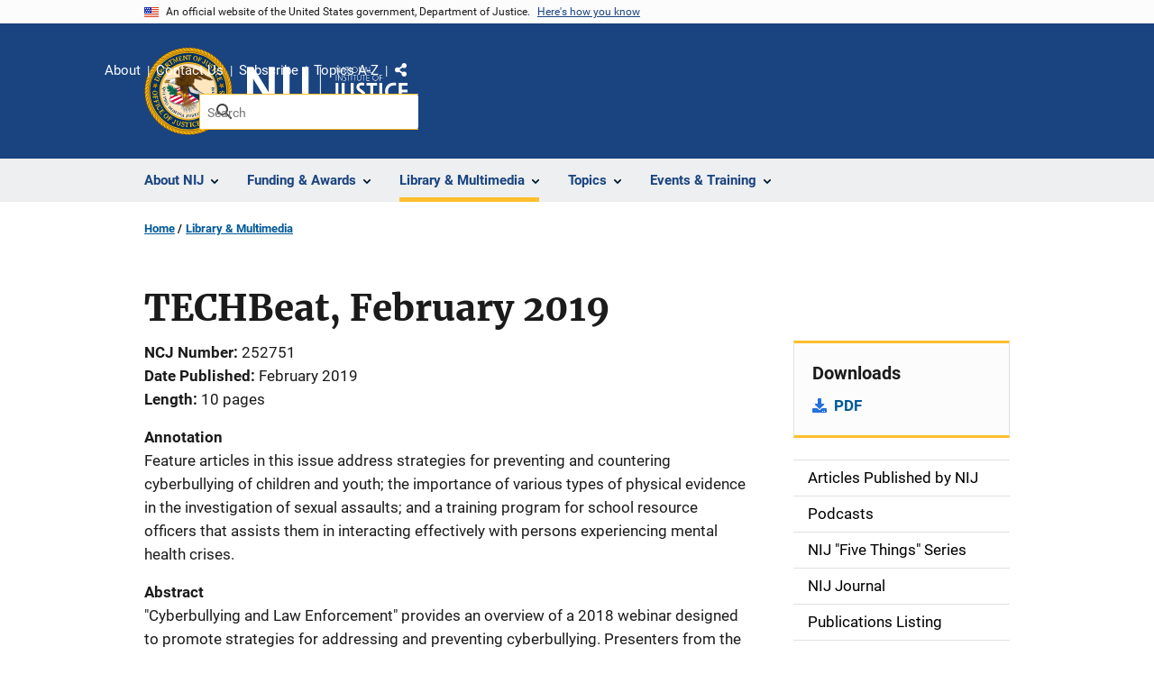

--- FILE ---
content_type: text/javascript; charset=UTF-8
request_url: https://nij.ojp.gov/sites/g/files/xyckuh171/files/js/js_MDrcoE0NRDnHvssqeZzn0X1om5TXtbE2p5z6LENvcvk.js?scope=footer&delta=4&language=en&theme=ojp&include=eJxdT-0OwyAIfCEjv_Y8hgJTWyuNH9kef65x2boQjjsuIQdmClrWCjiJpV6b7mbpsHRLQWiTYgZwbFpuTvZFmIUdaW6SG_T64OqQSAtHzfZeToMN6-pqwBKzhx9u5NlSzBtw6QcmO6Xxqj6Ja-jBD_jXFld8Xpe70fWA0e_pPhHnJ99Ep8vYRi1JKlzl6VbBQgHmdaryAm-4bLs
body_size: -161
content:
/* @license MIT https://github.com/browser-update/browser-update/blob/master/LICENSE.txt */
(function(Drupal,once){'use strict';Drupal.behaviors.bu={attach:function attach(context,settings){if(context==document)once('buBehavior','body').forEach(function(){window.$buoop={required:{e:settings.bu.notify_ie,f:settings.bu.notify_firefox,o:settings.bu.notify_opera,s:settings.bu.notify_safari,c:settings.bu.notify_chrome},insecure:settings.bu.insecure,unsupported:settings.bu.unsupported,style:settings.bu.position,text:settings.bu.text_override,reminder:settings.bu.reminder,reminderClosed:settings.bu.reminder_closed,test:settings.bu.test_mode,newwindow:settings.bu.new_window,url:settings.bu.url,noclose:settings.bu.no_close,jsshowurl:settings.bu.show_source,api:"2022.12"};var e=document.createElement("script");e.setAttribute("type","text/javascript");e.src=settings.bu.source;document.body.appendChild(e);});}};})(Drupal,once);;
